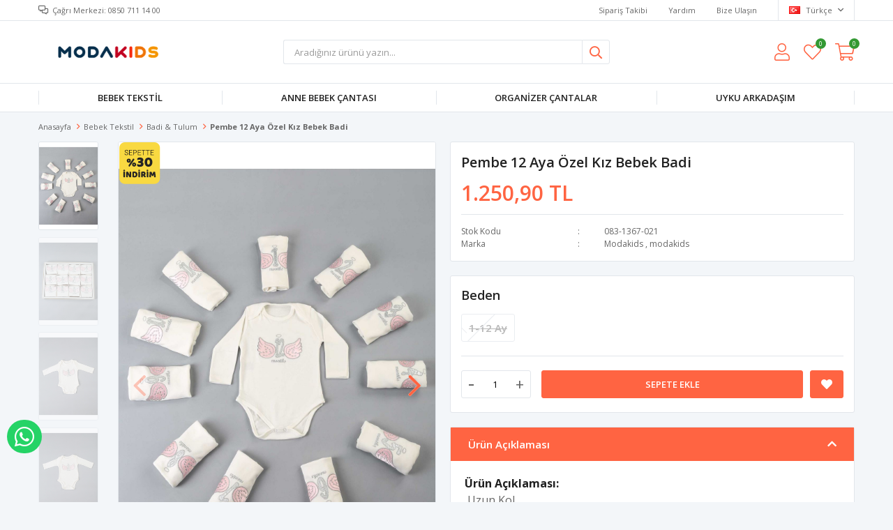

--- FILE ---
content_type: text/html; charset=utf-8
request_url: https://www.modakids.com/pembe-12-aya-ozel-kiz-bebek-badi-14727/
body_size: 14388
content:
<!DOCTYPE html>
<html lang="tr">
<head>
    <title>Modakids - &#xC7;ocuk ve Bebek Giyim-Pembe 12 Aya &#xD6;zel K&#x131;z Bebek Badi- Moda Kids</title>
    <meta http-equiv="Content-type" content="text/html;charset=UTF-8" />
    <meta name="description" content="Sa&#x11F;l&#x131;kl&#x131; kuma&#x15F;lardan &#xFC;retilen Pembe 12 Aya &#xD6;zel K&#x131;z Bebek Badi ve &#xE7;ocuk giyime dair her &#x15F;ey f&#x131;rsat indirimlerle modakids.com&#x27;da! H&#x131;zl&#x131; kargo, g&#xFC;venli teslimat." />
    <meta name="keywords" content="Pembe 12 Aya &#xD6;zel K&#x131;z Bebek Badi- Moda Kids" />
    <meta name="viewport" content="width=device-width, initial-scale=1, shrink-to-fit=no, user-scalable=no">
    <link rel="shortcut icon" href="/favicon.ico">

    <meta name="robots" content="index, follow">
    <meta property="og:type" content="product" />
<meta property="og:title" content="Pembe 12 Aya &#xD6;zel K&#x131;z Bebek Badi" />
<meta property="og:description" content="Sa&#x11F;l&#x131;kl&#x131; kuma&#x15F;lardan &#xFC;retilen Pembe 12 Aya &#xD6;zel K&#x131;z Bebek Badi ve &#xE7;ocuk giyime dair her &#x15F;ey f&#x131;rsat indirimlerle modakids.com&#x27;da! H&#x131;zl&#x131; kargo, g&#xFC;venli teslimat." />
<meta property="og:image" content="https://www.modakids.com/i/l/002/0029189_pembe-12-aya-ozel-kiz-bebek-badi.jpeg" />
<meta property="og:image:url" content="https://www.modakids.com/i/l/002/0029189_pembe-12-aya-ozel-kiz-bebek-badi.jpeg" />
<meta property="og:url" content="https://www.modakids.com/pembe-12-aya-ozel-kiz-bebek-badi-14727/" />
<meta property="og:site_name" content="Modakids  &#xC7;ocuk ve Bebek Giyim" />
<meta property="twitter:card" content="summary" />
<meta property="twitter:site" content="Modakids  &#xC7;ocuk ve Bebek Giyim" />
<meta property="twitter:title" content="Pembe 12 Aya &#xD6;zel K&#x131;z Bebek Badi" />
<meta property="twitter:description" content="Sa&#x11F;l&#x131;kl&#x131; kuma&#x15F;lardan &#xFC;retilen Pembe 12 Aya &#xD6;zel K&#x131;z Bebek Badi ve &#xE7;ocuk giyime dair her &#x15F;ey f&#x131;rsat indirimlerle modakids.com&#x27;da! H&#x131;zl&#x131; kargo, g&#xFC;venli teslimat." />
<meta property="twitter:image" content="https://www.modakids.com/i/l/002/0029189_pembe-12-aya-ozel-kiz-bebek-badi.jpeg" />
<meta property="twitter:url" content="https://www.modakids.com/pembe-12-aya-ozel-kiz-bebek-badi-14727/" />

    
    <link href="/Themes/Default/Content/css/global.min.css?v=24010101" rel="stylesheet" type="text/css" />
<link href="https://fonts.googleapis.com/css?family=Open+Sans:300,400,600,700&display=swap?v=24010101" rel="stylesheet" type="text/css" />
<link href="/Themes/Default/Content/css/pages/product-simple.min.css?v=24010101" rel="stylesheet" type="text/css" />
<link href="/Themes/Default/Content/css/components/header.min.css?v=24010101" rel="stylesheet" type="text/css" />
<link href="/Themes/Default/Content/css/components/mobile-menu.min.css?v=24010101" rel="stylesheet" type="text/css" />
<link href="/Themes/Default/Content/css/components/menu.min.css?v=24010101" rel="stylesheet" type="text/css" />

    
    <script src="/lib/jquery/jquery-3.6.0.min.js?v=24010101" type="text/javascript"></script>

    <meta name="google-site-verification" content="sP3wo0TPYE_dHTmkNlvPbcoyKIEdLzyGKDiFH2vuqrI" />

<link rel="manifest" href="/manifest.json">
    <script src="https://cdn.onesignal.com/sdks/OneSignalSDK.js" async></script>
    <script>
        var OneSignal = window.OneSignal || [];
        OneSignal.push(
            ["init", {
                appId: "5282b9e1-4b57-44fd-b7ab-a5c6db0bd12f",
                welcomeNotification: {
                    "title": "Moda Kids Ailesine Hoşgeldin!",
                    "message": "Artık kampanya, indirim ve en yeni ürünlerden ilk senin haberin olacak!"
                },
                autoRegister: false
            }],
            function () {
                OneSignal.registerForPushNotifications();
            }
        );
    </script>
<style>

.tax-value {
    display: none !important;
}
  
</style>
<meta name="google-site-verification" content="ZvIptobvVJIB57-fMpQtGt-KmMi8BE-LoSnFcJb76y0" />

<style>

img.shipping-method-logo {
    width: 60px; 
  	height:60px;
}
  
</style>
<!-- Global site tag (gtag.js) - Google Analytics -->
<script async src='https://www.googletagmanager.com/gtag/js?id=UA-146766395-1'></script>
<script>
    window.dataLayer = window.dataLayer || [];
    function gtag(){dataLayer.push(arguments);}
    gtag('js', new Date());

    gtag('config', 'UA-146766395-1');
    
    
</script>

<!-- Hotjar Tracking Code for www.modakids.com -->
<script>
    (function(h,o,t,j,a,r){
        h.hj=h.hj||function(){(h.hj.q=h.hj.q||[]).push(arguments)};
        h._hjSettings={hjid:2293800,hjsv:6};
        a=o.getElementsByTagName('head')[0];
        r=o.createElement('script');r.async=1;
        r.src=t+h._hjSettings.hjid+j+h._hjSettings.hjsv;
        a.appendChild(r);
    })(window,document,'https://static.hotjar.com/c/hotjar-','.js?sv=');
</script>

<!-- Facebook Pixel Code -->
<script>
  !function(f,b,e,v,n,t,s)
  {if(f.fbq)return;n=f.fbq=function(){n.callMethod?
  n.callMethod.apply(n,arguments):n.queue.push(arguments)};
  if(!f._fbq)f._fbq=n;n.push=n;n.loaded=!0;n.version='2.0';
  n.queue=[];t=b.createElement(e);t.async=!0;
  t.src=v;s=b.getElementsByTagName(e)[0];
  s.parentNode.insertBefore(t,s)}(window, document,'script',
  'https://connect.facebook.net/en_US/fbevents.js');
  fbq('init', '402249373814219');
  fbq('track', 'PageView');
  fbq('track', 'ViewContent', {
                content_name: 'Pembe 12 Aya Özel Kız Bebek Badi',
                content_category: 'Bebek Tekstil - Badi & Tulum',
                content_ids: ['14727'],
                content_type: 'product',
                value: 1250.90,
                currency: 'TRY'
            }, {eventID: '2026011916_1eedc365-462c-41f2-96c9-cc1541b79f05_ViewContent_14727'});
</script>
<!-- End Facebook Pixel Code -->


    <link rel="canonical" href="https://www.modakids.com/pembe-12-aya-ozel-kiz-bebek-badi-14727/" />

    
            <link rel="alternate" hreflang="x-default" href="https://www.modakids.com/pembe-12-aya-ozel-kiz-bebek-badi-14727" />
            <link rel="alternate" hreflang="tr" href="https://www.modakids.com/pembe-12-aya-ozel-kiz-bebek-badi-14727" />
            <link rel="alternate" hreflang="en" href="https://www.modakids.com/en/pink-12-months-special-baby-girl-badi" />

</head>
<body>
    <input name="__RequestVerificationToken" type="hidden" value="CfDJ8IWiQKq9_ZlPuESsIY37tE9kQV9jeKe_Gvwj6emzBODSzBL2LDrNAaAFEe8N2_6ccv_RcjMII_xvGRRL1iwixoWWqDOzLmNsfqNcGdQf4m4trVjlLpRIKAfih1KaSxhmme3BJVobQ868CtCi2YCX3F4" />
    

<div class="header">
    <div class="header-top">
        <div class="header-top-container">
            <span class="info">Çağrı Merkezi: 0850 711 14 00</span>
            <div class="header-top-links">
                <a href="/siparis-takibi/">Sipariş Takibi</a>
                <a href="/yardim/">Yardım</a>
                <a href="/bize-ulasin/">Bize Ulaşın</a>
                <div class="languageSelector dropdown-wrapper">
                    <span class="dropdown-toggle">
                        <img alt="T&#xFC;rk&#xE7;e" src="/i/f/tr.png">
                        T&#xFC;rk&#xE7;e
                    </span>
                    <ul class="dropdown-menu">
                        
<div class="language-list">
    <ul>
                <li>
                    <a href="/en/pink-12-months-special-baby-girl-badi" title="English">
                        <img title='English' alt='English' 
                     src="/i/f/gb.png" />
                        English
                    </a>
                </li>
    </ul>
</div>

                        
<div class="country-selector">
    <span>Teslimat Ülkesi :</span>
        <select id="countryid" name="countryid" onchange="change_country(this.value);"><option selected="selected" value="https://www.modakids.com/ulke-degistir/79/?returnurl=%2Fpembe-12-aya-ozel-kiz-bebek-badi-14727%2F">T&#xFC;rkiye</option>
<option value="https://www.modakids.com/ulke-degistir/90/?returnurl=%2Fpembe-12-aya-ozel-kiz-bebek-badi-14727%2F">Algeria</option>
<option value="https://www.modakids.com/ulke-degistir/6/?returnurl=%2Fpembe-12-aya-ozel-kiz-bebek-badi-14727%2F">Australia</option>
<option value="https://www.modakids.com/ulke-degistir/7/?returnurl=%2Fpembe-12-aya-ozel-kiz-bebek-badi-14727%2F">Austria</option>
<option value="https://www.modakids.com/ulke-degistir/8/?returnurl=%2Fpembe-12-aya-ozel-kiz-bebek-badi-14727%2F">Azerbaijan</option>
<option value="https://www.modakids.com/ulke-degistir/12/?returnurl=%2Fpembe-12-aya-ozel-kiz-bebek-badi-14727%2F">Belgium</option>
<option value="https://www.modakids.com/ulke-degistir/28/?returnurl=%2Fpembe-12-aya-ozel-kiz-bebek-badi-14727%2F">Denmark</option>
<option value="https://www.modakids.com/ulke-degistir/33/?returnurl=%2Fpembe-12-aya-ozel-kiz-bebek-badi-14727%2F">Finland</option>
<option value="https://www.modakids.com/ulke-degistir/34/?returnurl=%2Fpembe-12-aya-ozel-kiz-bebek-badi-14727%2F">France</option>
<option value="https://www.modakids.com/ulke-degistir/36/?returnurl=%2Fpembe-12-aya-ozel-kiz-bebek-badi-14727%2F">Germany</option>
<option value="https://www.modakids.com/ulke-degistir/38/?returnurl=%2Fpembe-12-aya-ozel-kiz-bebek-badi-14727%2F">Greece</option>
<option value="https://www.modakids.com/ulke-degistir/45/?returnurl=%2Fpembe-12-aya-ozel-kiz-bebek-badi-14727%2F">Israel</option>
<option value="https://www.modakids.com/ulke-degistir/46/?returnurl=%2Fpembe-12-aya-ozel-kiz-bebek-badi-14727%2F">Italy</option>
<option value="https://www.modakids.com/ulke-degistir/52/?returnurl=%2Fpembe-12-aya-ozel-kiz-bebek-badi-14727%2F">Kuwait</option>
<option value="https://www.modakids.com/ulke-degistir/154/?returnurl=%2Fpembe-12-aya-ozel-kiz-bebek-badi-14727%2F">Lebanon</option>
<option value="https://www.modakids.com/ulke-degistir/159/?returnurl=%2Fpembe-12-aya-ozel-kiz-bebek-badi-14727%2F">Lithuania</option>
<option value="https://www.modakids.com/ulke-degistir/162/?returnurl=%2Fpembe-12-aya-ozel-kiz-bebek-badi-14727%2F">Macedonia</option>
<option value="https://www.modakids.com/ulke-degistir/69/?returnurl=%2Fpembe-12-aya-ozel-kiz-bebek-badi-14727%2F">Saudi Arabia</option>
<option value="https://www.modakids.com/ulke-degistir/82/?returnurl=%2Fpembe-12-aya-ozel-kiz-bebek-badi-14727%2F">United Kingdom</option>
<option value="https://www.modakids.com/ulke-degistir/1/?returnurl=%2Fpembe-12-aya-ozel-kiz-bebek-badi-14727%2F">United States</option>
</select>
</div>


                    </ul>
                </div>
            </div>
        </div>
    </div>
    <div class="header-main">
        <div class="header-main-container">
            <div class="header-mobile-menu dropdown-wrapper">
                <span class="mobile-menu-open dropdown-toggle"></span>
                <div class="mobile-menu dropdown-menu">
    <div class="mobile-menu-header">
        <span id="headerData" data-menu="main-menu">Tüm Kategoriler</span>
        <span class="dropdown-close"></span>
    </div>
    <ul>
        

<li data-menu="32">

        <span>
            Bebek Tekstil
        </span>
        <ul>


<li data-menu="143">

        <a href="/battaniye-kundak-2/" title="Battaniye &amp; Kundak">
            Battaniye &amp; Kundak
        </a>
</li>

            <li>
                <a href="/bebek/" title="Bebek Tekstil">
                    Tümünü İncele
                </a>
            </li>
        </ul>
</li>



<li data-menu="148">

        <a href="" title="Anne Bebek &#xC7;antas&#x131;">
            Anne Bebek &#xC7;antas&#x131;
        </a>
</li>



<li data-menu="141">

        <a href="/organizer-cantalar/" title="Organizer &#xC7;antalar">
            Organizer &#xC7;antalar
        </a>
</li>



<li data-menu="138">

        <a href="/uyku-arkadasi-oyuncak/" title="Uyku Arkada&#x15F;&#x131;m">
            Uyku Arkada&#x15F;&#x131;m
        </a>
</li>

    </ul>
</div>


            </div>
            <div class="header-logo">
                <a href="/">
    <img title="Modakids  &#xC7;ocuk ve Bebek Giyim" alt="Modakids  &#xC7;ocuk ve Bebek Giyim" src="/logo.png" style="max-width: 200px; max-height: 40px;">
</a>
            </div>
            <div class="header-search">
                
<form method="get" class="small-search-box-form-547535565" action="/arama/">
    <input class="input"
           onkeyup="SearchKeyup(this, event)"
           onkeydown="SearchKeyDown(this, event)"
           autocomplete="off"
           name="q"
           type="text"
           placeholder="Aradığınız ürünü yazın...">

    <button class="button-search" type="submit"></button>

    <div class="search-results"></div>

        
</form>



            </div>
            <div class="header-links">
                <div class="button-search dropdown-wrapper">
                    <span class="dropdown-toggle">
                    </span>
                    <div class="dropdown-menu">
                        <div class="dropdown-header">
                            <span class="title">Arama</span>
                            <span class="dropdown-close"></span>
                        </div>
                        
<form method="get" class="small-search-box-form-43005825" action="/arama/">
    <input class="input"
           onkeyup="SearchKeyup(this, event)"
           onkeydown="SearchKeyDown(this, event)"
           autocomplete="off"
           name="q"
           type="text"
           placeholder="Aradığınız ürünü yazın...">

    <button class="button-search" type="submit"></button>

    <div class="search-results"></div>

        
</form>



                    </div>
                </div>
                

                <div class="button-user dropdown-wrapper">
                    <span class="dropdown-toggle">
                        Hesabım
                        <span class="qty-bubble selected-lang">tr</span>
                    </span>
                    <div class="user-nav dropdown-menu">
                        <div class="dropdown-header">
    <span class="title">Hesabım</span>
    <span class="dropdown-close"></span>
</div>
<div class="dropdown-menu-contents">

        <a class="userlink-login" href="/kullanici-giris/">
            Giriş Yap
        </a>
        <a class="userlink-register" href="/kullanici-kayit/">
            Üye Ol
        </a>
        <a class="userlink-wishlist" href="/favorilerim/">
            Favorilerim
        </a>
        <a class="userlink-ordertracking" href="/siparis-takibi/">
            Sipariş Takibi
        </a>
    </div>
                        <div class="nav-bottom">
                            
<div class="language-list">
    <ul>
                <li>
                    <a href="/en/pink-12-months-special-baby-girl-badi" title="English">
                        <img title='English' alt='English' 
                     src="/i/f/gb.png" />
                        English
                    </a>
                </li>
    </ul>
</div>

                            
<div class="country-selector">
    <span>Teslimat Ülkesi :</span>
        <select id="countryid" name="countryid" onchange="change_country(this.value);"><option selected="selected" value="https://www.modakids.com/ulke-degistir/79/?returnurl=%2Fpembe-12-aya-ozel-kiz-bebek-badi-14727%2F">T&#xFC;rkiye</option>
<option value="https://www.modakids.com/ulke-degistir/90/?returnurl=%2Fpembe-12-aya-ozel-kiz-bebek-badi-14727%2F">Algeria</option>
<option value="https://www.modakids.com/ulke-degistir/6/?returnurl=%2Fpembe-12-aya-ozel-kiz-bebek-badi-14727%2F">Australia</option>
<option value="https://www.modakids.com/ulke-degistir/7/?returnurl=%2Fpembe-12-aya-ozel-kiz-bebek-badi-14727%2F">Austria</option>
<option value="https://www.modakids.com/ulke-degistir/8/?returnurl=%2Fpembe-12-aya-ozel-kiz-bebek-badi-14727%2F">Azerbaijan</option>
<option value="https://www.modakids.com/ulke-degistir/12/?returnurl=%2Fpembe-12-aya-ozel-kiz-bebek-badi-14727%2F">Belgium</option>
<option value="https://www.modakids.com/ulke-degistir/28/?returnurl=%2Fpembe-12-aya-ozel-kiz-bebek-badi-14727%2F">Denmark</option>
<option value="https://www.modakids.com/ulke-degistir/33/?returnurl=%2Fpembe-12-aya-ozel-kiz-bebek-badi-14727%2F">Finland</option>
<option value="https://www.modakids.com/ulke-degistir/34/?returnurl=%2Fpembe-12-aya-ozel-kiz-bebek-badi-14727%2F">France</option>
<option value="https://www.modakids.com/ulke-degistir/36/?returnurl=%2Fpembe-12-aya-ozel-kiz-bebek-badi-14727%2F">Germany</option>
<option value="https://www.modakids.com/ulke-degistir/38/?returnurl=%2Fpembe-12-aya-ozel-kiz-bebek-badi-14727%2F">Greece</option>
<option value="https://www.modakids.com/ulke-degistir/45/?returnurl=%2Fpembe-12-aya-ozel-kiz-bebek-badi-14727%2F">Israel</option>
<option value="https://www.modakids.com/ulke-degistir/46/?returnurl=%2Fpembe-12-aya-ozel-kiz-bebek-badi-14727%2F">Italy</option>
<option value="https://www.modakids.com/ulke-degistir/52/?returnurl=%2Fpembe-12-aya-ozel-kiz-bebek-badi-14727%2F">Kuwait</option>
<option value="https://www.modakids.com/ulke-degistir/154/?returnurl=%2Fpembe-12-aya-ozel-kiz-bebek-badi-14727%2F">Lebanon</option>
<option value="https://www.modakids.com/ulke-degistir/159/?returnurl=%2Fpembe-12-aya-ozel-kiz-bebek-badi-14727%2F">Lithuania</option>
<option value="https://www.modakids.com/ulke-degistir/162/?returnurl=%2Fpembe-12-aya-ozel-kiz-bebek-badi-14727%2F">Macedonia</option>
<option value="https://www.modakids.com/ulke-degistir/69/?returnurl=%2Fpembe-12-aya-ozel-kiz-bebek-badi-14727%2F">Saudi Arabia</option>
<option value="https://www.modakids.com/ulke-degistir/82/?returnurl=%2Fpembe-12-aya-ozel-kiz-bebek-badi-14727%2F">United Kingdom</option>
<option value="https://www.modakids.com/ulke-degistir/1/?returnurl=%2Fpembe-12-aya-ozel-kiz-bebek-badi-14727%2F">United States</option>
</select>
</div>


                        </div>
                    </div>
                </div>
                
<div class="button-wishlist">
    <a href="/favorilerim/">
        Favorilerim
        <span class="qty-bubble qty-wishlist">0</span>
    </a>
</div>

<div class="button-cart dropdown-wrapper">
    <span class="dropdown-toggle">
        Alışveriş Sepetim
        <span class="qty-bubble qty-cart">0</span>
    </span>
    <div class="flyout-cart-wrapper dropdown-menu">
    </div>
</div>

<script>
    $(document).ready(function () {
        $('.button-cart.dropdown-wrapper').click(function () {
            if ($('.flyout-cart-wrapper.dropdown-menu').html().trim().length == 0) {
                $(".flyout-cart-wrapper").html('Lütfen Bekleyin...');
                var postData = {};
                addAntiForgeryToken(postData);
                $.ajax({
                      cache: false,
                      type: "POST",
                      data: postData,
                      url: '/sepet-getir/',
                      success: function (result) { $(".flyout-cart-wrapper").html(result); }
                });
            }
        });
    });
</script>
            </div>

        </div>
    </div>
    <div class="header-menu">
        <div class="header-menu-container">
            
<ul>
    
<li class="one-level  has-sub">
    <a href="/bebek/" target="_self" style="font-weight: normal; font-style: normal;">
        Bebek Tekstil
    </a>
            <ul>

<li class="one-level  ">
    <a href="/battaniye-kundak-2/" target="_self" style="font-weight: normal; font-style: normal;">
        Battaniye &amp; Kundak
    </a>
</li>

            </ul>
</li>


<li class="one-level  ">
    <a href="" target="_self" style="font-weight: normal; font-style: normal;">
        Anne Bebek &#xC7;antas&#x131;
    </a>
</li>


<li class="one-level  ">
    <a href="/organizer-cantalar/" target="_self" style="font-weight: normal; font-style: normal;">
        Organizer &#xC7;antalar
    </a>
</li>


<li class="one-level  ">
    <a href="/uyku-arkadasi-oyuncak/" target="_self" style="font-weight: normal; font-style: normal;">
        Uyku Arkada&#x15F;&#x131;m
    </a>
</li>

</ul>



        </div>
    </div>
</div>





<div class="product-details-page">
    <form method="post" id="product-details-form" action="/pembe-12-aya-ozel-kiz-bebek-badi-14727/">
        <div class="breadcrumb-container">
    <div class="breadcrumb">
        <ul itemscope itemtype="http://schema.org/BreadcrumbList">
            <li>
                <span>
                    <a href="/">
                        <span>Anasayfa</span>
                    </a>
                </span>
                <span class="delimiter">></span>
            </li>
                            <li itemprop="itemListElement" itemscope itemtype="http://schema.org/ListItem">
                    <a href="/bebek/" itemprop="item">
                        <span itemprop="name">Bebek Tekstil</span>
                    </a>
                    <span class="delimiter">></span>
                    <meta itemprop="position" content="1" />
                </li>
                <li itemprop="itemListElement" itemscope itemtype="http://schema.org/ListItem">
                    <a href="/badi-tulum/" itemprop="item">
                        <span itemprop="name">Badi &amp; Tulum</span>
                    </a>
                    <span class="delimiter">></span>
                    <meta itemprop="position" content="2" />
                </li>

            <li itemprop="itemListElement" itemscope itemtype="http://schema.org/ListItem">
                <strong class="current-item" itemprop="name">Pembe 12 Aya &#xD6;zel K&#x131;z Bebek Badi</strong>
                <span itemprop="item" itemscope itemtype="http://schema.org/Thing"
                      id="/pembe-12-aya-ozel-kiz-bebek-badi-14727/">
                </span>
                <meta itemprop="position" content="3" />
            </li>
        </ul>
    </div>
</div>
        <div class="product-details-container" itemscope itemtype="http://schema.org/Product" data-productid="14727">
            <div class="gallery gallery-fixed">
    <div class="product-slider product-slider-inner left">
            <div class="swiper-master gallery-thumbs">
                <div class="swiper-wrapper">
                                            <div class="swiper-slide"><img itemprop="image" src="https://www.modakids.com/i/l/002/0029189_pembe-12-aya-ozel-kiz-bebek-badi.jpeg" alt="Pembe 12 Aya &#xD6;zel K&#x131;z Bebek Badi" title="Pembe 12 Aya &#xD6;zel K&#x131;z Bebek Badi" /></div>
                        <div class="swiper-slide"><img itemprop="image" src="https://www.modakids.com/i/l/002/0029190_pembe-12-aya-ozel-kiz-bebek-badi.jpeg" alt="Pembe 12 Aya &#xD6;zel K&#x131;z Bebek Badi" title="Pembe 12 Aya &#xD6;zel K&#x131;z Bebek Badi" /></div>
                        <div class="swiper-slide"><img itemprop="image" src="https://www.modakids.com/i/l/002/0029191_pembe-12-aya-ozel-kiz-bebek-badi.jpeg" alt="Pembe 12 Aya &#xD6;zel K&#x131;z Bebek Badi" title="Pembe 12 Aya &#xD6;zel K&#x131;z Bebek Badi" /></div>
                        <div class="swiper-slide"><img itemprop="image" src="https://www.modakids.com/i/l/002/0029192_pembe-12-aya-ozel-kiz-bebek-badi.jpeg" alt="Pembe 12 Aya &#xD6;zel K&#x131;z Bebek Badi" title="Pembe 12 Aya &#xD6;zel K&#x131;z Bebek Badi" /></div>
                        <div class="swiper-slide"><img itemprop="image" src="https://www.modakids.com/i/l/002/0029205_pembe-12-aya-ozel-kiz-bebek-badi.jpeg" alt="Pembe 12 Aya &#xD6;zel K&#x131;z Bebek Badi" title="Pembe 12 Aya &#xD6;zel K&#x131;z Bebek Badi" /></div>
                        <div class="swiper-slide"><img itemprop="image" src="https://www.modakids.com/i/l/002/0029194_pembe-12-aya-ozel-kiz-bebek-badi.jpeg" alt="Pembe 12 Aya &#xD6;zel K&#x131;z Bebek Badi" title="Pembe 12 Aya &#xD6;zel K&#x131;z Bebek Badi" /></div>
                        <div class="swiper-slide"><img itemprop="image" src="https://www.modakids.com/i/l/002/0029195_pembe-12-aya-ozel-kiz-bebek-badi.jpeg" alt="Pembe 12 Aya &#xD6;zel K&#x131;z Bebek Badi" title="Pembe 12 Aya &#xD6;zel K&#x131;z Bebek Badi" /></div>
                        <div class="swiper-slide"><img itemprop="image" src="https://www.modakids.com/i/l/002/0029196_pembe-12-aya-ozel-kiz-bebek-badi.jpeg" alt="Pembe 12 Aya &#xD6;zel K&#x131;z Bebek Badi" title="Pembe 12 Aya &#xD6;zel K&#x131;z Bebek Badi" /></div>
                        <div class="swiper-slide"><img itemprop="image" src="https://www.modakids.com/i/l/002/0029197_pembe-12-aya-ozel-kiz-bebek-badi.jpeg" alt="Pembe 12 Aya &#xD6;zel K&#x131;z Bebek Badi" title="Pembe 12 Aya &#xD6;zel K&#x131;z Bebek Badi" /></div>
                        <div class="swiper-slide"><img itemprop="image" src="https://www.modakids.com/i/l/002/0029198_pembe-12-aya-ozel-kiz-bebek-badi.jpeg" alt="Pembe 12 Aya &#xD6;zel K&#x131;z Bebek Badi" title="Pembe 12 Aya &#xD6;zel K&#x131;z Bebek Badi" /></div>
                        <div class="swiper-slide"><img itemprop="image" src="https://www.modakids.com/i/l/002/0029199_pembe-12-aya-ozel-kiz-bebek-badi.jpeg" alt="Pembe 12 Aya &#xD6;zel K&#x131;z Bebek Badi" title="Pembe 12 Aya &#xD6;zel K&#x131;z Bebek Badi" /></div>
                        <div class="swiper-slide"><img itemprop="image" src="https://www.modakids.com/i/l/002/0029200_pembe-12-aya-ozel-kiz-bebek-badi.jpeg" alt="Pembe 12 Aya &#xD6;zel K&#x131;z Bebek Badi" title="Pembe 12 Aya &#xD6;zel K&#x131;z Bebek Badi" /></div>
                        <div class="swiper-slide"><img itemprop="image" src="https://www.modakids.com/i/l/002/0029201_pembe-12-aya-ozel-kiz-bebek-badi.jpeg" alt="Pembe 12 Aya &#xD6;zel K&#x131;z Bebek Badi" title="Pembe 12 Aya &#xD6;zel K&#x131;z Bebek Badi" /></div>
                        <div class="swiper-slide"><img itemprop="image" src="https://www.modakids.com/i/l/002/0029202_pembe-12-aya-ozel-kiz-bebek-badi.jpeg" alt="Pembe 12 Aya &#xD6;zel K&#x131;z Bebek Badi" title="Pembe 12 Aya &#xD6;zel K&#x131;z Bebek Badi" /></div>
                </div>
                    <div class="swiper-button-next"></div>
                    <div class="swiper-button-prev"></div>
            </div>
            <div class="swiper-master gallery-top">
                
    <div class="product-tag left-top">
            <img src="https://www.modakids.com/i/l/003/0037832.png" alt="sepette30" title="sepette30" />
    </div>
    <div class="product-tag right-bottom">
            <img src="https://www.modakids.com/i/l/002/0021544.png" alt="yerli &#xFC;retim" title="yerli &#xFC;retim" />
    </div>

                <div class="swiper-wrapper">
                                            <div class="swiper-slide">
                            <a data-fancybox="gallery" href="https://www.modakids.com/i/l/002/0029189_pembe-12-aya-ozel-kiz-bebek-badi.jpeg"> <img src="https://www.modakids.com/i/l/002/0029189_pembe-12-aya-ozel-kiz-bebek-badi.jpeg" alt="Pembe 12 Aya &#xD6;zel K&#x131;z Bebek Badi" title="Pembe 12 Aya &#xD6;zel K&#x131;z Bebek Badi" /></a>
                        </div>
                        <div class="swiper-slide">
                            <a data-fancybox="gallery" href="https://www.modakids.com/i/l/002/0029190_pembe-12-aya-ozel-kiz-bebek-badi.jpeg"> <img src="https://www.modakids.com/i/l/002/0029190_pembe-12-aya-ozel-kiz-bebek-badi.jpeg" alt="Pembe 12 Aya &#xD6;zel K&#x131;z Bebek Badi" title="Pembe 12 Aya &#xD6;zel K&#x131;z Bebek Badi" /></a>
                        </div>
                        <div class="swiper-slide">
                            <a data-fancybox="gallery" href="https://www.modakids.com/i/l/002/0029191_pembe-12-aya-ozel-kiz-bebek-badi.jpeg"> <img src="https://www.modakids.com/i/l/002/0029191_pembe-12-aya-ozel-kiz-bebek-badi.jpeg" alt="Pembe 12 Aya &#xD6;zel K&#x131;z Bebek Badi" title="Pembe 12 Aya &#xD6;zel K&#x131;z Bebek Badi" /></a>
                        </div>
                        <div class="swiper-slide">
                            <a data-fancybox="gallery" href="https://www.modakids.com/i/l/002/0029192_pembe-12-aya-ozel-kiz-bebek-badi.jpeg"> <img src="https://www.modakids.com/i/l/002/0029192_pembe-12-aya-ozel-kiz-bebek-badi.jpeg" alt="Pembe 12 Aya &#xD6;zel K&#x131;z Bebek Badi" title="Pembe 12 Aya &#xD6;zel K&#x131;z Bebek Badi" /></a>
                        </div>
                        <div class="swiper-slide">
                            <a data-fancybox="gallery" href="https://www.modakids.com/i/l/002/0029205_pembe-12-aya-ozel-kiz-bebek-badi.jpeg"> <img src="https://www.modakids.com/i/l/002/0029205_pembe-12-aya-ozel-kiz-bebek-badi.jpeg" alt="Pembe 12 Aya &#xD6;zel K&#x131;z Bebek Badi" title="Pembe 12 Aya &#xD6;zel K&#x131;z Bebek Badi" /></a>
                        </div>
                        <div class="swiper-slide">
                            <a data-fancybox="gallery" href="https://www.modakids.com/i/l/002/0029194_pembe-12-aya-ozel-kiz-bebek-badi.jpeg"> <img src="https://www.modakids.com/i/l/002/0029194_pembe-12-aya-ozel-kiz-bebek-badi.jpeg" alt="Pembe 12 Aya &#xD6;zel K&#x131;z Bebek Badi" title="Pembe 12 Aya &#xD6;zel K&#x131;z Bebek Badi" /></a>
                        </div>
                        <div class="swiper-slide">
                            <a data-fancybox="gallery" href="https://www.modakids.com/i/l/002/0029195_pembe-12-aya-ozel-kiz-bebek-badi.jpeg"> <img src="https://www.modakids.com/i/l/002/0029195_pembe-12-aya-ozel-kiz-bebek-badi.jpeg" alt="Pembe 12 Aya &#xD6;zel K&#x131;z Bebek Badi" title="Pembe 12 Aya &#xD6;zel K&#x131;z Bebek Badi" /></a>
                        </div>
                        <div class="swiper-slide">
                            <a data-fancybox="gallery" href="https://www.modakids.com/i/l/002/0029196_pembe-12-aya-ozel-kiz-bebek-badi.jpeg"> <img src="https://www.modakids.com/i/l/002/0029196_pembe-12-aya-ozel-kiz-bebek-badi.jpeg" alt="Pembe 12 Aya &#xD6;zel K&#x131;z Bebek Badi" title="Pembe 12 Aya &#xD6;zel K&#x131;z Bebek Badi" /></a>
                        </div>
                        <div class="swiper-slide">
                            <a data-fancybox="gallery" href="https://www.modakids.com/i/l/002/0029197_pembe-12-aya-ozel-kiz-bebek-badi.jpeg"> <img src="https://www.modakids.com/i/l/002/0029197_pembe-12-aya-ozel-kiz-bebek-badi.jpeg" alt="Pembe 12 Aya &#xD6;zel K&#x131;z Bebek Badi" title="Pembe 12 Aya &#xD6;zel K&#x131;z Bebek Badi" /></a>
                        </div>
                        <div class="swiper-slide">
                            <a data-fancybox="gallery" href="https://www.modakids.com/i/l/002/0029198_pembe-12-aya-ozel-kiz-bebek-badi.jpeg"> <img src="https://www.modakids.com/i/l/002/0029198_pembe-12-aya-ozel-kiz-bebek-badi.jpeg" alt="Pembe 12 Aya &#xD6;zel K&#x131;z Bebek Badi" title="Pembe 12 Aya &#xD6;zel K&#x131;z Bebek Badi" /></a>
                        </div>
                        <div class="swiper-slide">
                            <a data-fancybox="gallery" href="https://www.modakids.com/i/l/002/0029199_pembe-12-aya-ozel-kiz-bebek-badi.jpeg"> <img src="https://www.modakids.com/i/l/002/0029199_pembe-12-aya-ozel-kiz-bebek-badi.jpeg" alt="Pembe 12 Aya &#xD6;zel K&#x131;z Bebek Badi" title="Pembe 12 Aya &#xD6;zel K&#x131;z Bebek Badi" /></a>
                        </div>
                        <div class="swiper-slide">
                            <a data-fancybox="gallery" href="https://www.modakids.com/i/l/002/0029200_pembe-12-aya-ozel-kiz-bebek-badi.jpeg"> <img src="https://www.modakids.com/i/l/002/0029200_pembe-12-aya-ozel-kiz-bebek-badi.jpeg" alt="Pembe 12 Aya &#xD6;zel K&#x131;z Bebek Badi" title="Pembe 12 Aya &#xD6;zel K&#x131;z Bebek Badi" /></a>
                        </div>
                        <div class="swiper-slide">
                            <a data-fancybox="gallery" href="https://www.modakids.com/i/l/002/0029201_pembe-12-aya-ozel-kiz-bebek-badi.jpeg"> <img src="https://www.modakids.com/i/l/002/0029201_pembe-12-aya-ozel-kiz-bebek-badi.jpeg" alt="Pembe 12 Aya &#xD6;zel K&#x131;z Bebek Badi" title="Pembe 12 Aya &#xD6;zel K&#x131;z Bebek Badi" /></a>
                        </div>
                        <div class="swiper-slide">
                            <a data-fancybox="gallery" href="https://www.modakids.com/i/l/002/0029202_pembe-12-aya-ozel-kiz-bebek-badi.jpeg"> <img src="https://www.modakids.com/i/l/002/0029202_pembe-12-aya-ozel-kiz-bebek-badi.jpeg" alt="Pembe 12 Aya &#xD6;zel K&#x131;z Bebek Badi" title="Pembe 12 Aya &#xD6;zel K&#x131;z Bebek Badi" /></a>
                        </div>
                </div>
                    <div class="swiper-button-next swiper-button-white"></div>
                    <div class="swiper-button-prev swiper-button-white"></div>
            </div>
    </div>
</div>

            <div class="overview">
                <div class="overview-head">
                    <div class="product-name">
                        <h1 itemprop="name">Pembe 12 Aya &#xD6;zel K&#x131;z Bebek Badi</h1>
                    </div>
                    <div class="prices">

<div class="product-price" itemprop="offers" itemscope itemtype="http://schema.org/Offer">
        <div class="product-price">
            <span itemprop="price" content="1250.90" class="price-value-14727">
                1.250,90 TL
            </span>
        </div>

        <meta itemprop="priceCurrency" content="TRY" />
</div>
                        
                    </div>
                    <div class="details">
                        
    <div class="sku" >
        <span class="label">Stok Kodu</span>
        <span class="value" itemprop="sku" id="sku-14727">083-1367-021</span>
    </div>
    <div class="gtin" style="display:none">
        <span class="label">Barkod</span>
        <span class="value" itemprop="gtin13" id="gtin-14727"></span>
    </div>

                            <div class="manufacturers">
        <span class="label">Marka</span>
        <span class="value">
                <a href="/modakids/">Modakids</a>
                <span class="separator">,</span>
                <a href="/modakids-urt/">modakids</a>
        </span>
    </div>

                        

    <link itemprop="availability" href="https://schema.org/OutOfStock" />

                        
<div class="delivery-date" style="display:none;">
    <span class="label">Tahmini Kargo Süresi</span>
    <span class="value" id="delivery-date-value-14727"></span>
</div>


                        

                    </div>
                </div>
                


                
                <div class="attributes">


        <div class="attribute-item">

            <div class="attribute-label" id="product_attribute_label_24312">
                <label class="text-prompt">
                    Beden
                </label>
                    <span class="required"></span>
                            </div>
            <div class="attribute-input" id="product_attribute_input_24312">
                            <ul class="radio-list">
                                                                    <li>
                                        <input id="product_attribute_24312_97727" type="radio" name="product_attribute_24312" data-qty="2,0000" data-prc="" value="97727" data-oos="True" data-combinationId="97727"
                                                disabled=True />
                                        <label for="product_attribute_24312_97727" class="attribute-value-out-of-stock">1-12 Ay</label>
                                    </li>
                            </ul>
            </div>
        </div>
    

                    

                    <div class="buttons">
                                <div class="inputs">
            <span id="minus-button-507372802" class="minus">-</span>
                <input value="1" type="number" min="1.00" step="1.00" class="qty-input" data-val="true" data-val-number="The field Products.Qty must be a number." data-val-required="The Products.Qty field is required." id="addtocart_14727_EnteredQuantity" name="addtocart_14727.EnteredQuantity" />
            <span id="plus-button-507372802" class="plus">+</span>
        </div>
        

                        
<div class="add-to-cart" id="addToCart">
    <button type="button" id="add-to-cart-button-14727" class="button add-to-cart-button" data-productid="14727" onclick="AjaxCart.addproducttocart_details('/sepete-ekle/urun/14727/', '#product-details-form', this);return false;">
        <span>Sepete Ekle</span>
    </button>
    
</div>

                        <div class="wishlist">
    <button class="add-to-wishlist-button" type="button" id="add-to-wishlist-button-14727" data-productid="14727" onclick="AjaxCart.addproducttowishlist('/favorilere-ekle/14727/', this);return false;">
    </button>
</div>

                    </div>
                </div>
                
<div class="accordion-container">
    <div class="accordions">
        <section class="accordion-menu">
            <span class="accordion-title active" data-target="accordion-fulldescription">Ürün Açıklaması</span>
            <div class="accordion-item accordion-fulldescription active">
                    <div class="full-description" itemprop="description">
                        <p><span style="font-size: 12pt; font-family: arial, helvetica, sans-serif;"><strong>Ürün Açıklaması:</strong></span><br /><span style="font-size: 12pt; font-family: arial, helvetica, sans-serif;"><strong>.</strong>Uzun Kol</span><br /><span style="font-size: 12pt; font-family: arial, helvetica, sans-serif;"><strong>.</strong>Baskılı<br /><strong>.</strong>Alttan Çıtçıt Kapamalı</span><br /><span style="font-size: 12pt; font-family: arial, helvetica, sans-serif;"><strong>.</strong>12 Aya Özel Tasarlanmış Badi</span></p>
<p><span style="font-size: 12pt; font-family: arial, helvetica, sans-serif;"> </span></p>
<p><span style="font-size: 12pt; font-family: arial, helvetica, sans-serif;"> </span></p>
<p><span style="font-size: 12pt; font-family: arial, helvetica, sans-serif;"> <strong>Paket İçeriği:</strong></span><br /><span style="font-size: 12pt; font-family: arial, helvetica, sans-serif;"><strong>.</strong>12 Adet Badi</span></p>
<p><span style="font-size: 12pt; font-family: arial, helvetica, sans-serif;"> </span></p>
<p><span style="font-size: 12pt; font-family: arial, helvetica, sans-serif;"><strong> </strong></span></p>
<p><span style="font-size: 12pt; font-family: arial, helvetica, sans-serif;"><strong>Ürün İçeriği:<br /></strong><strong>Ana Kumaş: </strong>%100 Pamuk</span><br /><span style="font-size: 12pt; font-family: arial, helvetica, sans-serif;"><strong>Renk:</strong> Pembe</span><br /><span style="font-size: 12pt; font-family: arial, helvetica, sans-serif;"><strong>Ürün Tipi: </strong>Üst Grup</span></p>
                    </div>
            </div>

        </section>
    </div>
</div>


            </div>
        </div>
        
        
    <input name="__RequestVerificationToken" type="hidden" value="CfDJ8IWiQKq9_ZlPuESsIY37tE9kQV9jeKe_Gvwj6emzBODSzBL2LDrNAaAFEe8N2_6ccv_RcjMII_xvGRRL1iwixoWWqDOzLmNsfqNcGdQf4m4trVjlLpRIKAfih1KaSxhmme3BJVobQ868CtCi2YCX3F4" /></form>
</div>



<div class="copyright">
    <div class="copyright-container">
        <span>
            <a href="https://www.faprika.com" class="brand" target="_blank">
                <svg id="logo" xmlns="http://www.w3.org/2000/svg" width="70" viewBox="0 0 150 38.631">
                    <path d="M0,0H150V38.631H0Z" fill="none"></path>
                    <path d="M378.6,14.187A18.263,18.263,0,1,1,360.336,32.45,18.269,18.269,0,0,1,378.6,14.187Z" transform="translate(-321.729 -12.667)" fill="#fff"></path>
                    <path d="M163,5.972a3.63,3.63,0,0,1-3.7,3.7,3.714,3.714,0,0,1-3.8-3.7,3.7,3.7,0,0,1,3.8-3.6A3.607,3.607,0,0,1,163,5.972Zm-6.5,0a2.7,2.7,0,1,0,5.4,0,2.653,2.653,0,0,0-2.7-2.8A2.712,2.712,0,0,0,156.5,5.972Zm2.2,1.8h-.9v-3.5c.3,0,.8-.1,1.4-.1a1.876,1.876,0,0,1,1.3.3,1.039,1.039,0,0,1,.4.8c0,.4-.3.7-.8.8.4.1.6.4.7.9a1.578,1.578,0,0,0,.3.8H160a2.2,2.2,0,0,1-.3-.8c-.1-.4-.3-.5-.6-.5h-.4v1.3Zm0-2h.4c.4,0,.7-.2.7-.5s-.2-.5-.7-.5h-.4ZM19.4,32.472v-17.6H16.8v-2.5h2.5v-1.2c0-2.2.3-4.4,1.8-6.1a5.45,5.45,0,0,1,4-1.7,5.511,5.511,0,0,1,2.5.5l-.5,2.5a3.689,3.689,0,0,0-1.7-.3c-2.3,0-2.8,2.5-2.8,5.1v1.2h3.7v2.5H22.6v17.7H19.4Zm75-14.9c0-1.7-.1-3.7-.2-5.2h2.9l.2,3.2h.1c.7-1.9,2.4-3.5,4.2-3.5h.7v3.3h-.7c-2,0-3.5,1.9-3.9,4.2a10.276,10.276,0,0,0-.1,1.8v11.1H94.4Zm19.4-10.4a1.916,1.916,0,0,1-2,2.1,1.88,1.88,0,0,1-1.8-2.1,1.909,1.909,0,1,1,3.8,0Zm-3.4,25.3v-20.1h3.2v20.1Zm16.1-10.7c.5-.8.8-1.6,1.2-2.2l4-7.1h3.4l-5.3,8.5,5.8,11.6H132l-4.4-9.5-1.1,1.9v7.6h-3.2V3.772h3.2v18Zm-79.4,10.7h3.1l-2.4-7.2h.9v-2.3H47l-4.6-13.4H38.8l-4.5,13.4H32.7v2.3h.8l-2.4,7.2h3l2.4-7.2h8.1Zm-7.7-16c.4-1.4.8-2.8,1.1-4.1h.1q.45,1.95,1.2,4.2l2.2,6.6H37.1Zm117.2,16h3.1l-2.4-7.2h.9v-2.3h-1.6L152,9.572h-3.6l-4.5,13.4h-1.6v2.3h.8l-2.4,7.2h3l2.4-7.2h8.1Zm-7.7-16c.4-1.4.8-2.8,1.2-4.1h.1q.45,1.95,1.2,4.2l2.2,6.6h-6.9l2.2-6.7Z" transform="translate(-15 -2.114)"></path>
                    <path d="M376.9,10.807a18.522,18.522,0,0,0-18.5,18.5,18.276,18.276,0,0,0,9.1,15.9v-19.4c0-2.6-.1-4.7-.2-6.6h3.3l.2,3.4h.1a7.828,7.828,0,0,1,7.1-3.9c4.9,0,8.5,4.1,8.5,10.2,0,7.2-4.4,10.8-9.1,10.8a7.033,7.033,0,0,1-6.2-3.2H371v10.2a18.711,18.711,0,0,0,5.9,1,18.45,18.45,0,1,0,0-36.9Z" transform="translate(-320 -9.649)" fill="#4b71fc"></path>
                    <path d="M482.533,127.84c3.9,0,6.1-3.2,6.1-7.8,0-4-2.1-7.5-6-7.5a5.813,5.813,0,0,0-5.5,4.5,7.723,7.723,0,0,0-.2,1.5v3.4a7.722,7.722,0,0,0,.2,1.5A5.3,5.3,0,0,0,482.533,127.84Z" transform="translate(-425.833 -100.482)" fill="#4b71fc"></path>
                </svg>
            </a><span> | </span>Profesyonel <a href="https://www.faprika.com" title="e-ticaret" target="_blank">e-ticaret</a> sistemleri ile hazırlanmıştır.
        </span>
    </div>
</div>


    <link href="/Themes/Default/Content/css/plugins/toastr.min.css?v=24010101" rel="stylesheet" type="text/css" />
<link href="/lib/swiper/4.4.5/css/swiper.min.css?v=24010101" rel="stylesheet" type="text/css" />
<link href="/lib/fancybox/3/jquery.fancybox.min.css?v=24010101" rel="stylesheet" type="text/css" />
<link href="/Themes/Default/Content/css/components/copyright.min.css?v=24010101" rel="stylesheet" type="text/css" />

    <script src="/lib/jquery-validate/jquery.validate-v1.17.0/jquery.validate.min.js?v=24010101" type="text/javascript"></script>
<script src="/lib/jquery-validate/jquery.validate.unobtrusive-v3.2.10/jquery.validate.unobtrusive.min.js?v=24010101" type="text/javascript"></script>
<script src="/lib/jquery-migrate/jquery-migrate-3.0.1.min.js?v=24010101" type="text/javascript"></script>
<script src="/lib/css-browser-selector-master/css_browser_selector.min.js?v=24010101" type="text/javascript"></script>
<script src="/lib/js.cookie/js.cookie.min.js?v=24010101" type="text/javascript"></script>
<script src="/Themes/Default/Content/js/main.min.js?v=24010101" type="text/javascript"></script>
<script src="/lib/responsive-toolkit/responsive-toolkit.min.js?v=24010101" type="text/javascript"></script>
<script src="/js/public.common.min.js?v=24010101" type="text/javascript"></script>
<script src="/js/public.ajaxcart.min.js?v=24010101" type="text/javascript"></script>
<script src="/js/public.dropdownmenu.min.js?v=24010101" type="text/javascript"></script>
<script src="/lib/jquery-modal/jquery-modal.min.js?v=24010101" type="text/javascript"></script>
<script src="/lib/toastr/2.1.4/toastr.min.js?v=24010101" type="text/javascript"></script>
<script src="/lib/jquery-simpleaccordion/jquery-simpleaccordion.min.js?v=24010101" type="text/javascript"></script>
<script src="/lib/fancybox/3/jquery.fancybox.min.js?v=24010101" type="text/javascript"></script>
<script src="/lib/swiper/4.4.5/js/swiper.min.js?v=24010101" type="text/javascript"></script>
<script src="/lib/sticky-sidebar/ResizeSensor.min.js?v=24010101" type="text/javascript"></script>
<script src="/lib/sticky-sidebar/sticky-sidebar.min.js?v=24010101" type="text/javascript"></script>

    <script>
    AjaxCart.init('.header-links .qty-cart', '.header-links .qty-wishlist', '.flyout-cart');
</script>
<script>
    function change_country(value) {
        if (confirm('Ülkelere göre fiyatlar, kampanyalar değişebilir. Lütfen doğru teslimat ülkesi seçtiğinizden emin olun.')) {
            setLocation(value);
        }
    }
</script>
<script>
            $(document).ready(function () {
                $(".small-search-box-form-43005825").on("submit", function (e) {
                    var $input = $(this).find(".input");
                    if ($input.val() == "") {
                        $input.trigger('focus');
                        e.preventDefault();
                    }
                });
            });

            var timer;
            function SearchKeyup(el, e) {
                //enter keyup
                if (e.which == 13) {
                    e.preventDefault();
                    return false;
                }
                timer = setTimeout(function () {
                    var $input = $(el);
                    var $button = $input.siblings(".button-search");
                    var $result = $input.siblings(".search-results");
                    var term = $input.val();

                    if ($.trim(term).length > 4) {
                        $button.addClass('ajax-loading');
                        $.get('/hizli-arama/', { term: term }, function (data) {
                            $button.removeClass('ajax-loading');
                            $result.html(data).show();
                        });
                    }
                    else {
                        $result.empty().hide();
                    }
                }, 500);
            }

            function SearchKeyDown(el, event) {
                clearTimeout(timer);
            }
        </script>
<script>
            $(document).ready(function () {
                $(".small-search-box-form-547535565").on("submit", function (e) {
                    var $input = $(this).find(".input");
                    if ($input.val() == "") {
                        $input.trigger('focus');
                        e.preventDefault();
                    }
                });
            });

            var timer;
            function SearchKeyup(el, e) {
                //enter keyup
                if (e.which == 13) {
                    e.preventDefault();
                    return false;
                }
                timer = setTimeout(function () {
                    var $input = $(el);
                    var $button = $input.siblings(".button-search");
                    var $result = $input.siblings(".search-results");
                    var term = $input.val();

                    if ($.trim(term).length > 4) {
                        $button.addClass('ajax-loading');
                        $.get('/hizli-arama/', { term: term }, function (data) {
                            $button.removeClass('ajax-loading');
                            $result.html(data).show();
                        });
                    }
                    else {
                        $result.empty().hide();
                    }
                }, 500);
            }

            function SearchKeyDown(el, event) {
                clearTimeout(timer);
            }
        </script>
<script>
    $(function () {
        var dataCount = [];

        function changeDataMenu() {
            var arrLast = dataCount[dataCount.length - 1];
            var currText = $("li[data-menu='" + arrLast + "']").find('span').html();

            if (!dataCount.length == 0) {
                $('#headerData').attr('data-menu', arrLast);
                $('#headerData').html(currText).addClass('nav-active');
            }
            else {
                $('#headerData').attr('data-menu', '');
                $('#headerData').html('Tüm Kategoriler').removeClass('nav-active');
            }
        }

        $('.mobile-menu li span').on('click', function (e) {
            e.preventDefault();

            $(this).hide();
            $(this).siblings('ul').show();
            $(this).parent().siblings('li').hide();

            dataCount.push($(this).parent().data('menu'));

            changeDataMenu();
        });

        $('#headerData').on('click', function () {
            var $back = $(this).attr('data-menu');

            //Delete last array's last element
            dataCount.splice(-1, 1);

            changeDataMenu();

            $('.mobile-menu li').each(function () {
                if ($(this).data('menu') == $back) {
                    $(this).siblings('li').show();
                    $(this).find('span').show();
                    $(this).find('ul').hide();
                }
            })
        });
    })
</script>
<script>
    function change_country(value) {
        if (confirm('Ülkelere göre fiyatlar, kampanyalar değişebilir. Lütfen doğru teslimat ülkesi seçtiğinizden emin olun.')) {
            setLocation(value);
        }
    }
</script>
<script>
    $(document).ready(function () {
        if (ResponsiveToolkit.is('>=md')) {
            var topSpacing = ResponsiveToolkit.is('>md') ? 30 : 60;
            var stickyGallery = new StickySidebar('.gallery-fixed', {
                topSpacing: topSpacing,
                bottomSpacing: 30,
                containerSelector: '.product-details-container',
                innerWrapperSelector: '.gallery-inner'
            });

            $(document).on('onTabChange onAccordionChange', function () {
                stickyGallery.updateSticky();
                $('html, body').animate({ scrollTop: '+=1px' }, 0);
            });
        }
    });
</script>
<script>
    $(document).ready(function () {
        $('.accordion-container').simpleAccordion();
    });
</script>
<script>
        //when a customer clicks 'Enter' button we submit the "add to cart" button (if visible)
        $(document).ready(function () {
            $("#addtocart_14727_EnteredQuantity").on('keydown', function (e) {
                if (event.keyCode == 13) {
                    $("#add-to-cart-button-14727").trigger('click');
                    return false;
                }
            });
        });
    </script>
<script>
            $(document).ready(function () {
                // This button will decrement the value till 1
                $("#minus-button-507372802").on('click', function (e) {
                    // Stop acting like a button
                    e.preventDefault();
                    // Get current element
                    var el = $('#addtocart_14727_EnteredQuantity')[0];
                    //step down
                    el.stepDown();
                    //trigger change
                    $('#addtocart_14727_EnteredQuantity').trigger('change');
                });

                // This button will increment the value
                $('#plus-button-507372802').on('click', function (e) {
                    // Stop acting like a button
                    e.preventDefault();
                    // Get current element
                    var el = $('#addtocart_14727_EnteredQuantity')[0];
                    //step up
                    el.stepUp();
                    //trigger change
                    $('#addtocart_14727_EnteredQuantity').trigger('change');
                });
            });
        </script>
<script>
        function attribute_change_handler_14727() {
            $.ajax({
                cache: false,
                url: '/shoppingcart/productdetails_attributechange/?productId=14727',
                data: $('#product-details-form').serialize(),
                type: 'post',
                success: function(data) {
                    if (data.price) {
                        $('.price-value-14727').text(data.price);
                    }
                    if (data.sku) {
                        $('#sku-14727').text(data.sku).parent(".sku").show();
                    } else {
                        $('#sku-14727').parent(".sku").hide();
                    }
                    if (data.gtin) {
                        $('#gtin-14727').text(data.gtin).parent(".gtin").show();
                    } else {
                        $('#gtin-14727').parent(".gtin").hide();
                    }
                    if (data.stockAvailability) {
                        $('#stock-availability-value-14727').text(data.stockAvailability);
                    }
                    if (data.deliveryMessage) {
                        $('#delivery-date-value-14727').text(data.deliveryMessage);
                    }
                    if (data.enabledattributemappingids) {
                        for (var i = 0; i < data.enabledattributemappingids.length; i++) {
                            $('#product_attribute_label_' + data.enabledattributemappingids[i]).show();
                            $('#product_attribute_input_' + data.enabledattributemappingids[i]).show();
                        }
                    }
                    if (data.disabledattributemappingids) {
                        for (var i = 0; i < data.disabledattributemappingids.length; i++) {
                            $('#product_attribute_label_' + data.disabledattributemappingids[i]).hide();
                            $('#product_attribute_input_' + data.disabledattributemappingids[i]).hide();
                        }
                    }
                    if (data.message) {
                        alert(data.message);
                    }
                    $.event.trigger({ type: "product_attributes_changed", changedData: data });
                }
            });
        }
        $(document).ready(function() {
            $('#product_attribute_24312_97727').on('click',function(){attribute_change_handler_14727();});

        });
    </script>
<script>
    $(document).on("product_attributes_changed", function (data) {
        if (data.changedData.deliveryMessage) {
            $(".delivery-date").show();
        } else {
            $(".delivery-date").hide();
        }
    });
</script>
<script>
    //Initialize Swiper
    $(window).on('load', function () {
        var height = $('.gallery-top').outerHeight();
        $('.gallery-thumbs').css('height', height);
        var initialSlide = 0;
        var galleryThumbs = new Swiper('.gallery-thumbs', {
            direction: 'vertical', // result class "bottom" if "horizontal" do. Height Reset
            slidesPerView: 5,
            watchSlidesProgress: true,
            navigation: {
                nextEl: '.swiper-button-next',
                prevEl: '.swiper-button-prev',
            }
        });
        var galleryTop = new Swiper('.gallery-top', {
            navigation: {
                nextEl: '.swiper-button-next',
                prevEl: '.swiper-button-prev',
            },
            thumbs: {
                swiper: galleryThumbs
            },
            initialSlide: initialSlide
        });
    });
</script>
<style> 
  a.button.button-details:after {
    content: " Kargom nerede?";
  }
  .faprika-modal-content {
     background: #fff;
     -ms-overflow-style: -ms-autohiding-scrollbar;
     -webkit-overflow-scrolling: touch !important;
     overflow-x: hidden!important;
     width: 100%;
}
 .faprika-modal-content iframe {
     width: 100%;
     height: 100%;
     overflow-y: scroll!important;
     overflow-x: hidden!important;
     display: block;
}
 @media only screen and (max-width: 991px) {
     .faprika-modal-content {
         background: #fff;
         overflow-y: scroll!important;
         position: absolute;
         right: 0;
         left: 0;
         top: 50px;
         bottom: 0;
         width: 100%;
    }
}
.product-details-page .product-details-container .overview .accordion-container img { max-width:100%}
.product-details-page .product-details-container .overview .accordion-container img[src$="son_haliii.jpg"],
.product-details-page .product-details-container .overview .accordion-container img[src$="07gZYD.jpg"], 
 .product-details-page .product-details-container .overview .accordion-container img[src$="http://i.hizliresim.com/EVN0NZ.jpg"] { display:none}

 </style>
<style> 
  .product-details-page ~ .toast-top-full-width {
    top: 50%;
    right: 0;
    width: 100%;
    bottom: 50%;
}
  .faprika-modal-content {
     background: #fff;
     -ms-overflow-style: -ms-autohiding-scrollbar;
     -webkit-overflow-scrolling: touch !important;
     overflow-x: hidden!important;
     width: 100%;
}
 .faprika-modal-content iframe {
     width: 100%;
     height: 100%;
     overflow-y: scroll!important;
     overflow-x: hidden!important;
     display: block;
}
 @media only screen and (max-width: 991px) {
     .faprika-modal-content {
         background: #fff;
         overflow-y: scroll!important;
         position: absolute;
         right: 0;
         left: 0;
         top: 50px;
         bottom: 0;
         width: 100%;
    }
}
 </style>
<script>
$(document).ready(function(){
  $('.showcase-pictures > .showcase-pictures-picture > a').css({'box-shadow':'none'});
  });
</script>
<script>
$(document).ready(function () {
    var url = window.location.href;
    var $btn = $('<a>')
    .attr('href', 'https://api.whatsapp.com/send?phone=905061754379&text=Sipariş vermek istiyorum. Pembe 12 Aya Özel Kız Bebek Badi ' +url )
    .addClass('fixed-whatsapp2')
    .text('WHATSAPP İLE SİPARİŞ VER')
    .on("click", function (e) {
      e.preventDefault();

      var $el = $(this);
      
      if ($el.hasClass("active")) {
        window.location.href = $el.attr('href');
      } else {
        $el.addClass("active");
        setTimeout(function () { $el.removeClass("active"); }, 3000);
      }
    });
    $('body').append($btn);
  
});
</script>
<style>
  .fixed-whatsapp2 {
    width: 50px;
    padding: 8px 11px;
    position: fixed;
    bottom: 70px;
    left: 10px;
    background-color: #25d366;
    border-radius: 25px;
    color: #fff !important;
    overflow: hidden;
    white-space: nowrap;
    display: -webkit-flex;
    display: -moz-flex;
    display: -ms-flexbox;
    display: -ms-flex;
    display: flex;
    -webkit-align-items: center;
    -moz-align-items: center;
    -ms-align-items: center;
    align-items: center;
    transition: all ease 1s;
    -webkit-transition: all ease 1s;
    -moz-transition: all ease 1s;
    -ms-transition: all ease 1s;
    -o-transition: all ease 1s;
    z-index: 50;
  }
  .fixed-whatsapp2.active {
    width: 230px;
  }
  .fixed-whatsapp2:before {
    font-family: "FaprikaBrand";
    margin-right: 12px;
    font-size: 32px;
    font-weight: 300;
    content: "\f232";
  }
</style>
<!-- Code Google for Adwords remarketing -->
<script>
    var google_tag_params = {
        ecomm_category: 'Bebek Tekstil - Badi & Tulum',
        ecomm_prodid: '14727',
        ecomm_pagetype: 'product',
        ecomm_totalvalue: 1250.90,
    };
    /* <![CDATA[ */
    var google_conversion_id = 712394469;
    var google_custom_params = window.google_tag_params;
    var google_remarketing_only = true;
    /* ]]> */
</script>
<script src="https://www.googleadservices.com/pagead/conversion.js"> </script>
<noscript>
    <div style="display:inline;">
        <img height="1" width="1" style="border-style:none;" alt="" src="https://googleads.g.doubleclick.net/pagead/viewthroughconversion/712394469/?value=0&amp;guid=ON&amp;script=0"/>
    </div>
</noscript>



</body>
</html>


--- FILE ---
content_type: text/css
request_url: https://www.modakids.com/Themes/Default/Content/css/components/header.min.css?v=24010101
body_size: 5188
content:
.header{background:#fff;position:fixed;top:0;left:0;right:0;z-index:100}.header-top{display:none}.header-main{display:-webkit-box;display:-moz-box;display:-ms-flexbox;display:-webkit-flex;display:flex;height:50px;border-bottom:1px solid #e2e6eb;font-size:12px;color:#666}.header-main-container{display:-webkit-box;display:-moz-box;display:-ms-flexbox;display:-webkit-flex;display:flex;-webkit-align-items:center;-moz-align-items:center;-ms-align-items:center;align-items:center;-webkit-justify-content:space-between;-moz-justify-content:space-between;-ms-justify-content:space-between;justify-content:space-between;-ms-flex-pack:space-between;position:relative}.header-main-container .header-mobile-menu>span:before{content:"\f0c9";font-family:"Faprika";font-size:20px;color:#ff6442;font-weight:900;margin-right:10px}.header-main-container .header-logo{-webkit-box-flex:1;-moz-box-flex:1;-webkit-flex:1;-ms-flex:1;flex:1}.header-main-container .header-search{display:none}.header-main-container .header-search form{z-index:999}.header-main-container .header-search form .search-results{display:none;position:absolute;top:33px;z-index:1;width:100%}.header-main-container .header-search form .search-results ul{border:1px solid #e2e6eb;border-bottom-left-radius:3px;border-bottom-right-radius:3px;background:#fff;border-radius:0}.header-main-container .header-search form .search-results ul li{display:-webkit-box;display:-moz-box;display:-ms-flexbox;display:-webkit-flex;display:flex;-webkit-justify-content:space-between;-moz-justify-content:space-between;-ms-justify-content:space-between;justify-content:space-between;-ms-flex-pack:space-between;border-bottom:1px solid #e2e6eb;line-height:40px;padding:0 10px}.header-main-container .header-search form .search-results ul li span{background:#ff6442;color:#fff;font-weight:600;padding:0 5px;border-radius:3px;line-height:20px;margin:10px 0}.header-main-container .header-search form .search-results ul li a{white-space:nowrap;overflow:hidden;text-overflow:ellipsis;width:100%}.header-main-container .header-search form .search-results ul li:hover{background-color:#f3f6f9}.header-main-container .header-search form .search-results ul li:last-child{border-bottom:none}.header-main-container .header-search form .search-results ul:nth-child(2){border-top:0}.header-main-container .header-links{-webkit-box-flex:1;-moz-box-flex:1;-webkit-flex:1;-ms-flex:1;flex:1;display:-webkit-box;display:-moz-box;display:-ms-flexbox;display:-webkit-flex;display:flex;-webkit-justify-content:flex-end;-moz-justify-content:flex-end;-ms-justify-content:flex-end;justify-content:flex-end;-ms-flex-pack:flex-end}.header-main-container .header-links>div>a,.header-main-container .header-links>div>span{display:-webkit-box;display:-moz-box;display:-ms-flexbox;display:-webkit-flex;display:flex;-webkit-flex-direction:column;-moz-flex-direction:column;-ms-flex-direction:column;flex-direction:column;-webkit-align-items:center;-moz-align-items:center;-ms-align-items:center;align-items:center;position:relative;cursor:pointer;font-size:0}.header-main-container .header-links>div>a .qty-bubble,.header-main-container .header-links>div>span .qty-bubble{position:absolute;color:#fff;font-size:9px;background:#393;width:15px;height:15px;border-radius:50%;top:-7px;right:-7px;display:-webkit-box;display:-moz-box;display:-ms-flexbox;display:-webkit-flex;display:flex;-webkit-align-items:center;-moz-align-items:center;-ms-align-items:center;align-items:center;-webkit-justify-content:center;-moz-justify-content:center;-ms-justify-content:center;justify-content:center;-ms-flex-pack:center}.header-main-container .header-links>div>a .selected-lang,.header-main-container .header-links>div>span .selected-lang{background:#ffffff;top:13px;right:-9px;color:#ff6442;font-size:11px;font-weight:600;display:block;text-transform:uppercase}.header-main-container .header-links>div>a:before,.header-main-container .header-links>div>span:before{font-family:"Faprika";font-size:20px;color:#ff6442;font-weight:300}.header-main-container .header-links .button-search>span:before{content:"\f002"}.header-main-container .header-links .button-search>div{position:fixed;top:0;left:0;right:0;height:100%;padding:0;border:0}.header-main-container .header-links .button-search>div .dropdown-header{display:-webkit-box;display:-moz-box;display:-ms-flexbox;display:-webkit-flex;display:flex;-webkit-justify-content:space-between;-moz-justify-content:space-between;-ms-justify-content:space-between;justify-content:space-between;-ms-flex-pack:space-between;border-bottom:1px solid #e2e6eb;padding-left:10px}.header-main-container .header-links .button-search>div .dropdown-header .title{padding:0}.header-main-container .header-links .button-search>div .dropdown-header span{position:relative;font-size:13px;color:#212121;padding-left:10px;display:block;line-height:49px}.header-main-container .header-links .button-search>div .dropdown-header span.dropdown-close{right:10px;width:32px}.header-main-container .header-links .button-search>div .dropdown-header span.dropdown-close:after{content:"\f00d";font-family:"Faprika";font-size:17px;color:#ff6442;font-weight:300;position:absolute;top:50%;transform:translateY(-50%);right:0;width:22px;height:22px;border:1px solid #e2e6eb;border-radius:3px;padding:0 5px;line-height:22px}.header-main-container .header-links .button-search>div form{border:1px solid #e2e6eb;border-radius:3px;position:relative;margin:10px}.header-main-container .header-links .button-search>div form .input{height:40px;border:none;padding:0 15px;color:#9a9a9a;width:calc(100% - 40px);font-size:13px}.header-main-container .header-links .button-search>div form .input::placeholder{color:#9a9a9a;opacity:1}.header-main-container .header-links .button-search>div form .input:-ms-input-placeholder{color:#9a9a9a}.header-main-container .header-links .button-search>div form .input::-ms-input-placeholder{color:#9a9a9a}.header-main-container .header-links .button-search>div form .search-results{display:none;position:fixed;z-index:999;background:#fff;width:calc(100% - 20px);left:10px;top:102px;overflow:auto;height:calc(100% - 116px)}.header-main-container .header-links .button-search>div form .search-results ul li{display:-webkit-box;display:-moz-box;display:-ms-flexbox;display:-webkit-flex;display:flex;-webkit-justify-content:space-between;-moz-justify-content:space-between;-ms-justify-content:space-between;justify-content:space-between;-ms-flex-pack:space-between;border:1px solid #e2e6eb;border-top:0;line-height:40px;padding:0 10px}.header-main-container .header-links .button-search>div form .search-results ul li:hover{background-color:#f3f6f9}.header-main-container .header-links .button-search>div form .search-results ul li a{white-space:nowrap;overflow:hidden;text-overflow:ellipsis;width:100%}.header-main-container .header-links .button-search>div form .search-results ul li span.search-label{background:#ff6442;color:#fff;font-weight:600;padding:0 5px;border-radius:3px;line-height:20px;margin:10px 0}.header-main-container .header-links .button-search>div form .search-results ul:not(:first-child) li:last-child{border-bottom-left-radius:3px;border-bottom-right-radius:3px}.header-main-container .header-links .button-search>div form button{height:40px;padding:0 10px;border:none;border-left:1px solid #e2e6eb;position:absolute;right:0}.header-main-container .header-links .button-search>div form button:before{content:"\f002";font-family:"Faprika";color:#ff6442;font-size:18px}.header-main-container .header-links .button-search>div form button:hover{background:#ff6442;border-top-right-radius:3px;border-bottom-right-radius:3px}.header-main-container .header-links .button-search>div form button:hover:before{color:#fff}.header-main-container .header-links .button-news{display:none}.header-main-container .header-links .button-user>span{cursor:pointer}.header-main-container .header-links .button-user>span:before{content:"\f007"}.header-main-container .header-links .button-user .user-nav{min-width:180px;right:0;top:29px;padding:0}.header-main-container .header-links .button-user .user-nav .dropdown-header{border-bottom:1px solid #e2e6eb}.header-main-container .header-links .button-user .user-nav .dropdown-header .title{display:block;line-height:34px;display:block;padding:0 15px;color:#212121;font-weight:600}.header-main-container .header-links .button-user .user-nav .dropdown-menu-contents{padding:0 15px}.header-main-container .header-links .button-user .user-nav .dropdown-menu-contents a{font-size:11px;color:#666;white-space:nowrap;line-height:30px;display:block}.header-main-container .header-links .button-user .user-nav .dropdown-menu-contents a:not(:last-child){border-bottom:1px solid #e2e6eb}.header-main-container .header-links .button-user .user-nav .dropdown-menu-contents a.userlink-login:before{content:"\f090"}.header-main-container .header-links .button-user .user-nav .dropdown-menu-contents a.userlink-register:before{content:"\f234"}.header-main-container .header-links .button-user .user-nav .dropdown-menu-contents a.userlink-ordertracking:before{content:"\f4de"}.header-main-container .header-links .button-user .user-nav .dropdown-menu-contents a.userlink-info:before{content:"\f007"}.header-main-container .header-links .button-user .user-nav .dropdown-menu-contents a.userlink-address:before{content:"\f3c5"}.header-main-container .header-links .button-user .user-nav .dropdown-menu-contents a.userlink-orders:before{content:"\f4de"}.header-main-container .header-links .button-user .user-nav .dropdown-menu-contents a.userlink-return:before{content:"\f0e2"}.header-main-container .header-links .button-user .user-nav .dropdown-menu-contents a.userlink-wishlist:before{content:"\f004"}.header-main-container .header-links .button-user .user-nav .dropdown-menu-contents a.userlink-password:before{content:"\f084"}.header-main-container .header-links .button-user .user-nav .dropdown-menu-contents a.userlink-logout:before{content:"\f08b"}.header-main-container .header-links .button-user .user-nav .dropdown-menu-contents a.userlink-admin:before{content:"\f4fe"}.header-main-container .header-links .button-user .user-nav .dropdown-menu-contents a.userlink-vendor:before{content:"\f54e"}.header-main-container .header-links .button-user .user-nav .dropdown-menu-contents a:before{font-family:"Faprika";font-size:11px;color:#666;padding-right:4px}.header-main-container .header-links .button-user .user-nav .dropdown-menu-contents a:hover{color:#ff6442}.header-main-container .header-links .button-user .user-nav .dropdown-menu-contents a:hover:before{color:#ff6442}.header-main-container .header-links .button-user .user-nav .nav-bottom{display:none}.header-main-container .header-links .button-wishlist{display:none}.header-main-container .header-links .button-cart>span:before{content:"\f07a"}.header-main-container .header-links .button-cart .flyout-cart-wrapper{right:0;max-width:320px;top:29px}.header-main-container .header-links .button-cart .flyout-cart-wrapper .flyout-cart-header{display:block;padding-bottom:10px;border-bottom:1px solid #e2e6eb}.header-main-container .header-links .button-cart .flyout-cart-wrapper .flyout-cart-items{max-height:290px;overflow-y:auto;border-bottom:1px solid #e2e6eb;background:#f3f6f9}.header-main-container .header-links .button-cart .flyout-cart-wrapper .flyout-cart-items .item{display:-webkit-box;display:-moz-box;display:-ms-flexbox;display:-webkit-flex;display:flex;padding:10px 0;position:relative;background:#fff;border:1px solid #e2e6eb;border-radius:3px;margin:10px}.header-main-container .header-links .button-cart .flyout-cart-wrapper .flyout-cart-items .item .picture{margin-right:10px}.header-main-container .header-links .button-cart .flyout-cart-wrapper .flyout-cart-items .item .picture img{max-width:45px;border:1px solid #e2e6eb}.header-main-container .header-links .button-cart .flyout-cart-wrapper .flyout-cart-items .item .details{width:calc(100% - 75px);display:-webkit-box;display:-moz-box;display:-ms-flexbox;display:-webkit-flex;display:flex;-webkit-flex-direction:column;-moz-flex-direction:column;-ms-flex-direction:column;flex-direction:column;-webkit-justify-content:space-between;-moz-justify-content:space-between;-ms-justify-content:space-between;justify-content:space-between;-ms-flex-pack:space-between}.header-main-container .header-links .button-cart .flyout-cart-wrapper .flyout-cart-items .item .details .product-name{white-space:nowrap;overflow:hidden;text-overflow:ellipsis;padding-bottom:10px}.header-main-container .header-links .button-cart .flyout-cart-wrapper .flyout-cart-items .item .details .product-name a{font-size:13px;text-transform:uppercase}.header-main-container .header-links .button-cart .flyout-cart-wrapper .flyout-cart-items .item .details-bottom>div{display:-webkit-box;display:-moz-box;display:-ms-flexbox;display:-webkit-flex;display:flex;font-size:11px}.header-main-container .header-links .button-cart .flyout-cart-wrapper .flyout-cart-items .item .details-bottom .product-total span.value{color:#ff6442}.header-main-container .header-links .button-cart .flyout-cart-wrapper .flyout-cart-items .item .details-bottom span{position:relative;width:100px;line-height:16px}.header-main-container .header-links .button-cart .flyout-cart-wrapper .flyout-cart-items .item .details-bottom span.name:after{content:":";position:absolute;right:20px}.header-main-container .header-links .button-cart .flyout-cart-wrapper .flyout-cart-items .item .remove{cursor:pointer;position:relative}.header-main-container .header-links .button-cart .flyout-cart-wrapper .flyout-cart-items .item .remove:before{content:"\f2ed";font-family:"Faprika";position:absolute;color:#d33;right:initial;left:initial;top:40%}.header-main-container .header-links .button-cart .flyout-cart-wrapper .flyout-cart-items .item span:before{font-size:13px}.header-main-container .header-links .button-cart .flyout-cart-wrapper .flyout-cart-items .item:not(:last-child){border-bottom:1px solid #e2e6eb}.header-main-container .header-links .button-cart .flyout-cart-wrapper .flyout-cart-items::-webkit-scrollbar{width:3px}.header-main-container .header-links .button-cart .flyout-cart-wrapper .flyout-cart-items::-webkit-scrollbar-track{background:#e2e6eb}.header-main-container .header-links .button-cart .flyout-cart-wrapper .flyout-cart-items::-webkit-scrollbar-thumb{background:#ff6442}.header-main-container .header-links .button-cart .flyout-cart-wrapper .flyout-cart-items::-webkit-scrollbar-thumb:hover{background:#ff6442}.header-main-container .header-links .button-cart .flyout-cart-wrapper .flyout-cart-bottom .total{display:-webkit-box;display:-moz-box;display:-ms-flexbox;display:-webkit-flex;display:flex;-webkit-justify-content:space-between;-moz-justify-content:space-between;-ms-justify-content:space-between;justify-content:space-between;-ms-flex-pack:space-between;line-height:40px;color:#212121}.header-main-container .header-links .button-cart .flyout-cart-wrapper .flyout-cart-bottom .buttons{display:-webkit-box;display:-moz-box;display:-ms-flexbox;display:-webkit-flex;display:flex;-webkit-flex-direction:column;-moz-flex-direction:column;-ms-flex-direction:column;flex-direction:column}.header-main-container .header-links .button-cart .flyout-cart-wrapper .flyout-cart-bottom .buttons button{height:40px;line-height:38px;text-transform:uppercase;cursor:pointer;transition:all .3s ease;padding:0 15px;font-weight:600;color:#fff;background:#ff6442;border:1px solid #ff6442;border-radius:3px}.header-main-container .header-links .button-cart .flyout-cart-wrapper .flyout-cart .cart-empty{display:-webkit-box;display:-moz-box;display:-ms-flexbox;display:-webkit-flex;display:flex;-webkit-align-items:center;-moz-align-items:center;-ms-align-items:center;align-items:center;-webkit-justify-content:center;-moz-justify-content:center;-ms-justify-content:center;justify-content:center;-ms-flex-pack:center;-webkit-flex-direction:column;-moz-flex-direction:column;-ms-flex-direction:column;flex-direction:column;min-width:280px}.header-main-container .header-links .button-cart .flyout-cart-wrapper .flyout-cart .cart-empty:before{content:"\f5b4";font-family:"Faprika";font-size:110px;color:#f3f6f9;margin-bottom:10px;font-weight:300}.header-main-container .header-links .button-cart .flyout-cart-wrapper .flyout-cart.empty .flyout-cart-header{display:none}.header-main-container .header-links>div:not(:first-child){margin-left:20px}.header-menu{display:none}@media only screen and (min-width: 992px){.header{position:initial}.ie .header{position:static}.header-top{display:block;display:-webkit-box;display:-moz-box;display:-ms-flexbox;display:-webkit-flex;display:flex;height:30px;font-size:11px;border-bottom:1px solid #e2e6eb}.header-top-container{display:-webkit-box;display:-moz-box;display:-ms-flexbox;display:-webkit-flex;display:flex;-webkit-align-items:center;-moz-align-items:center;-ms-align-items:center;align-items:center;-webkit-justify-content:space-between;-moz-justify-content:space-between;-ms-justify-content:space-between;justify-content:space-between;-ms-flex-pack:space-between}.header-top-container>div{display:-webkit-box;display:-moz-box;display:-ms-flexbox;display:-webkit-flex;display:flex;line-height:30px}.header-top-container .info:before{content:"\f4b6";font-family:"Faprika";font-size:13px;margin-right:5px}.header-top-container .header-top-links{margin-left:auto}.header-top-container .header-top-links a{margin-right:30px}.header-top-container .header-top-links .languageSelector{position:relative;cursor:pointer;border-left:1px solid #e2e6eb;border-right:1px solid #e2e6eb;padding:0 15px}.header-top-container .header-top-links .languageSelector>span{margin:0}.header-top-container .header-top-links .languageSelector>span img{margin-top:-2px;margin-right:5px}.header-top-container .header-top-links .languageSelector>span:after{content:"\f107";font-family:"Faprika";margin-left:5px;font-size:13px}.header-top-container .header-top-links .languageSelector .dropdown-menu{right:-1px;margin-top:-1px;min-width:250px}.header-top-container .header-top-links .languageSelector .dropdown-menu .language-list ul{display:-webkit-box;display:-moz-box;display:-ms-flexbox;display:-webkit-flex;display:flex;-webkit-flex-wrap:wrap;-moz-flex-wrap:wrap;-ms-flex-wrap:wrap;flex-wrap:wrap;padding-bottom:10px}.header-top-container .header-top-links .languageSelector .dropdown-menu .language-list ul li{line-height:11px;min-width:33%;margin:5px 0}.header-top-container .header-top-links .languageSelector .dropdown-menu .language-list ul li a{display:-webkit-box;display:-moz-box;display:-ms-flexbox;display:-webkit-flex;display:flex;margin-right:10px;line-height:normal}.header-top-container .header-top-links .languageSelector .dropdown-menu .language-list ul li a img{margin-right:5px;height:11px;margin-top:2px}.header-top-container .header-top-links .languageSelector .dropdown-menu .country-selector{display:-webkit-box;display:-moz-box;display:-ms-flexbox;display:-webkit-flex;display:flex;-webkit-flex-direction:column;-moz-flex-direction:column;-ms-flex-direction:column;flex-direction:column;white-space:nowrap;border-top:1px solid #e2e6eb;min-width:270px}.header-top-container .header-top-links .languageSelector .dropdown-menu .country-selector select{border:1px solid #e2e6eb;border-radius:3px;display:inline-block;line-height:1.5em;padding:0.5em 3.5em 0.5em 1em;margin:0;-webkit-box-sizing:border-box;-moz-box-sizing:border-box;box-sizing:border-box;cursor:pointer}.header-main{height:90px}.header-main-container .header-mobile-menu{display:none}.header-main-container .header-search{display:block;position:initial;-webkit-box-flex:0;-moz-box-flex:0;-webkit-flex:0;-ms-flex:0;flex:0;-webkit-flex-basis:40%;-moz-flex-basis:40%;-ms-flex-basis:40%;flex-basis:40%}.ie .header-main-container .header-search{position:static}.header-main-container .header-search form{position:relative}.header-main-container .header-search form .input{height:35px;border:none;padding:0 15px;color:#9a9a9a;width:calc(100% - 40px);border-left:1px solid #e2e6eb;border-top:1px solid #e2e6eb;border-bottom:1px solid #e2e6eb;border-top-left-radius:3px;border-bottom-left-radius:3px;font-size:13px}.header-main-container .header-search form .input::placeholder{color:#9a9a9a;opacity:1}.header-main-container .header-search form .input:-ms-input-placeholder{color:#9a9a9a}.header-main-container .header-search form .input::-ms-input-placeholder{color:#9a9a9a}.header-main-container .header-search form button{height:35px;width:40px;padding:0 10px;border:none;border-left:1px solid #e2e6eb;border-top:1px solid #e2e6eb;border-right:1px solid #e2e6eb;border-bottom:1px solid #e2e6eb;border-top-right-radius:3px;border-bottom-right-radius:3px;position:absolute;right:0}.header-main-container .header-search form button:before{content:"\f002";font-family:"Faprika";color:#ff6442;font-size:18px}.header-main-container .header-search form button:hover{background:#ff6442;border-top-right-radius:3px;border-bottom-right-radius:3px}.header-main-container .header-search form button:hover:before{color:#fff}.header-main-container .header-links>div>a .qty-bubble,.header-main-container .header-links>div>span .qty-bubble{position:absolute;color:#fff;font-size:9px;background:#393;width:15px;height:15px;border-radius:50%;top:-7px;right:-7px;display:-webkit-box;display:-moz-box;display:-ms-flexbox;display:-webkit-flex;display:flex;-webkit-align-items:center;-moz-align-items:center;-ms-align-items:center;align-items:center;-webkit-justify-content:center;-moz-justify-content:center;-ms-justify-content:center;justify-content:center;-ms-flex-pack:center}.header-main-container .header-links>div>a .selected-lang,.header-main-container .header-links>div>span .selected-lang{display:none}.header-main-container .header-links>div>a:before,.header-main-container .header-links>div>span:before{font-size:25px}.header-main-container .header-links .button-search{display:none}.header-main-container .header-links .button-news{display:block}.header-main-container .header-links .button-news>span:before{content:"\f0f3"}.header-main-container .header-links .button-news>span.empty:before{content:"\f1f6"}.header-main-container .header-links .button-news>span.empty span{display:none}.header-main-container .header-links .button-news>div{min-width:350px;margin:auto;left:50% !important;right:auto !important;transform:translate(-58%, 0) !important;padding:0;top:29px}.header-main-container .header-links .button-news>div .title{border-bottom:1px solid #e2e6eb;line-height:34px;display:block;padding:0 15px;color:#212121;font-weight:600}.header-main-container .header-links .button-news>div .news{max-height:345px;overflow-y:auto}.header-main-container .header-links .button-news>div .news .news-item{margin:0 15px;padding:15px 0}.header-main-container .header-links .button-news>div .news .news-item .news-head{display:-webkit-box;display:-moz-box;display:-ms-flexbox;display:-webkit-flex;display:flex;-webkit-align-items:baseline;-moz-align-items:baseline;-ms-align-items:baseline;align-items:baseline;-webkit-justify-content:space-between;-moz-justify-content:space-between;-ms-justify-content:space-between;justify-content:space-between;-ms-flex-pack:space-between;margin-bottom:10px}.header-main-container .header-links .button-news>div .news .news-item .news-head a{font-size:12px;font-weight:600;color:#212121;text-transform:uppercase}.header-main-container .header-links .button-news>div .news .news-item .news-head a:before{content:"\f06a";font-family:"Faprika";color:#ff6442;font-weight:400;margin-right:10px}.header-main-container .header-links .button-news>div .news .news-item .news-head .news-date{font-size:11px;color:#fff;font-weight:600;padding:0 5px;line-height:16px;border-radius:3px;background:#ff6442}.header-main-container .header-links .button-news>div .news .news-item:not(:last-child){border-bottom:1px solid #e2e6eb}.header-main-container .header-links .button-news>div .news::-webkit-scrollbar{width:3px}.header-main-container .header-links .button-news>div .news::-webkit-scrollbar-track{background:#e2e6eb}.header-main-container .header-links .button-news>div .news::-webkit-scrollbar-thumb{background:#ff6442}.header-main-container .header-links .button-news>div .news::-webkit-scrollbar-thumb:hover{background:#ff6442}.header-main-container .header-links .button-news>div .empty{text-align:center}.header-main-container .header-links .button-cart .flyout-cart-wrapper .flyout-cart-items{background:initial}.header-main-container .header-links .button-cart .flyout-cart-wrapper .flyout-cart-items .item{margin:0;border:none}.header-menu{display:-webkit-box;display:-moz-box;display:-ms-flexbox;display:-webkit-flex;display:flex;border-bottom:1px solid #e2e6eb}.header-menu-container>ul{display:-webkit-box;display:-moz-box;display:-ms-flexbox;display:-webkit-flex;display:flex;-webkit-align-items:center;-moz-align-items:center;-ms-align-items:center;align-items:center;-webkit-justify-content:space-between;-moz-justify-content:space-between;-ms-justify-content:space-between;justify-content:space-between;-ms-flex-pack:space-between}.header-menu-container>ul>li{line-height:20px;flex:1 1 auto;text-align:center;outline:1px solid transparent}.header-menu-container>ul>li>a{display:block;padding:10px 0;text-transform:uppercase;color:#212121;font-weight:600 !important;white-space:nowrap;position:relative}.header-menu-container>ul>li>a:before{content:"";position:absolute;left:0;height:50%;width:1px;border-left:1px solid #e2e6eb;top:50%;-webkit-transform:translateY(-50%);transform:translateY(-50%)}.header-menu-container>ul>li:last-child a:after{content:"";position:absolute;right:0;height:50%;width:1px;border-left:1px solid #e2e6eb;top:50%;-webkit-transform:translateY(-50%);transform:translateY(-50%)}.header-menu-container>ul>li:last-child:hover a:after{border-color:transparent}.header-menu-container>ul>li .sublist{display:none}.header-menu-container>ul>li:hover{background:#ff6442;outline:1px solid #ff6442;cursor:pointer;z-index:99}.header-menu-container>ul>li:hover a{color:#fff;border-color:transparent}.header-menu-container>ul>li:hover a:before{border-color:transparent}}@media only screen and (max-width: 991px){.header-main-container .header-logo img{max-width:200px !important;max-height:40px !important}.header-main-container .header-links .button-user .user-nav{position:fixed;top:0px;left:0;right:0;bottom:0;border:0;padding:0}.header-main-container .header-links .button-user .user-nav .dropdown-header{display:-webkit-box;display:-moz-box;display:-ms-flexbox;display:-webkit-flex;display:flex;-webkit-justify-content:space-between;-moz-justify-content:space-between;-ms-justify-content:space-between;justify-content:space-between;-ms-flex-pack:space-between;padding-left:10px}.header-main-container .header-links .button-user .user-nav .dropdown-header .title{padding:0;line-height:49px;font-weight:400}.header-main-container .header-links .button-user .user-nav .dropdown-header span{position:relative;font-size:13px;color:#212121;padding-left:10px;display:block;line-height:49px}.header-main-container .header-links .button-user .user-nav .dropdown-header span.dropdown-close{right:10px;width:32px}.header-main-container .header-links .button-user .user-nav .dropdown-header span.dropdown-close:after{content:"\f00d";font-family:"Faprika";font-size:17px;color:#ff6442;font-weight:300;position:absolute;top:50%;transform:translateY(-50%);right:0;width:22px;height:22px;border:1px solid #e2e6eb;border-radius:3px;padding:0 5px;line-height:22px}.header-main-container .header-links .button-user .user-nav .dropdown-menu-contents{padding:0}.header-main-container .header-links .button-user .user-nav .dropdown-menu-contents a{line-height:40px}.header-main-container .header-links .button-user .user-nav a{padding:0 10px;line-height:40px}.header-main-container .header-links .button-user .user-nav .nav-bottom{display:block;background:#f3f6f9;border-top:1px solid #e2e6eb;border-bottom:1px solid #e2e6eb}.header-main-container .header-links .button-user .user-nav .nav-bottom .language-list ul{display:-webkit-box;display:-moz-box;display:-ms-flexbox;display:-webkit-flex;display:flex;-webkit-flex-wrap:wrap;-moz-flex-wrap:wrap;-ms-flex-wrap:wrap;flex-wrap:wrap;padding:10px 0}.header-main-container .header-links .button-user .user-nav .nav-bottom .language-list ul li{line-height:11px;min-width:33%;margin:5px 0}.header-main-container .header-links .button-user .user-nav .nav-bottom .language-list ul li a{display:-webkit-box;display:-moz-box;display:-ms-flexbox;display:-webkit-flex;display:flex;line-height:normal}.header-main-container .header-links .button-user .user-nav .nav-bottom .language-list ul li a img{margin-right:5px;height:11px;margin-top:2px}.header-main-container .header-links .button-user .user-nav .nav-bottom .country-selector{display:-webkit-box;display:-moz-box;display:-ms-flexbox;display:-webkit-flex;display:flex;-webkit-flex-direction:column;-moz-flex-direction:column;-ms-flex-direction:column;flex-direction:column;padding:10px 10px 15px 10px;min-width:100%}.header-main-container .header-links .button-user .user-nav .nav-bottom .country-selector span{margin-bottom:10px}.header-main-container .header-links .button-user .user-nav .nav-bottom .country-selector select{border:1px solid #e2e6eb;border-radius:3px;height:30px;padding:0 10px}.header-main-container .header-links .button-cart .flyout-cart-wrapper{position:fixed;top:0;left:0;right:0;height:100%;padding:0;border:0;max-width:initial}.ie .header-main-container .header-links .button-cart .flyout-cart-wrapper{max-width:100%}.header-main-container .header-links .button-cart .flyout-cart-wrapper .flyout-cart{position:relative;height:100%}.header-main-container .header-links .button-cart .flyout-cart-wrapper .flyout-cart-header{padding:0;z-index:999}.header-main-container .header-links .button-cart .flyout-cart-wrapper .flyout-cart-header .cart-title{display:-webkit-box;display:-moz-box;display:-ms-flexbox;display:-webkit-flex;display:flex;-webkit-justify-content:space-between;-moz-justify-content:space-between;-ms-justify-content:space-between;justify-content:space-between;-ms-flex-pack:space-between}.header-main-container .header-links .button-cart .flyout-cart-wrapper .flyout-cart-header .cart-title span{position:relative;font-size:13px;color:#212121;padding-left:10px;display:block;line-height:49px}.header-main-container .header-links .button-cart .flyout-cart-wrapper .flyout-cart-header .cart-title span.dropdown-close{right:10px;width:32px}.header-main-container .header-links .button-cart .flyout-cart-wrapper .flyout-cart-header .cart-title span.dropdown-close:after{content:"\f00d";font-family:"Faprika";font-size:17px;color:#ff6442;font-weight:300;position:absolute;top:50%;transform:translateY(-50%);right:0;width:22px;height:22px;border:1px solid #e2e6eb;border-radius:3px;padding:0 5px;line-height:22px}.header-main-container .header-links .button-cart .flyout-cart-wrapper .flyout-cart-items{max-height:initial;height:calc(100% - 140px);border-bottom:0}.ie .header-main-container .header-links .button-cart .flyout-cart-wrapper .flyout-cart-items{max-height:100%}.header-main-container .header-links .button-cart .flyout-cart-wrapper .flyout-cart-items .item{padding:10px}.header-main-container .header-links .button-cart .flyout-cart-wrapper .flyout-cart-bottom{position:absolute;left:0;right:0;bottom:0;padding:0 10px 10px 10px;border-top:1px solid #e2e6eb}.header-main-container .header-links .button-cart .flyout-cart-wrapper .flyout-cart .cart-empty{display:-webkit-box;display:-moz-box;display:-ms-flexbox;display:-webkit-flex;display:flex;-webkit-align-items:center;-moz-align-items:center;-ms-align-items:center;align-items:center;-webkit-justify-content:center;-moz-justify-content:center;-ms-justify-content:center;justify-content:center;-ms-flex-pack:center;position:absolute;top:40px;left:0;right:0;height:100%}.header-main-container .header-links .button-cart .flyout-cart-wrapper .flyout-cart.empty .flyout-cart-header{display:block}}@media only screen and (min-width: 480px){.header-main-container .header-links .button-wishlist{display:block}.header-main-container .header-links .button-wishlist>a:before{content:"\f004"}}@media only screen and (max-width: 479px){.header-main-container .header-logo img{max-width:165px !important}}


--- FILE ---
content_type: text/css
request_url: https://www.modakids.com/Themes/Default/Content/css/components/mobile-menu.min.css?v=24010101
body_size: -15
content:
.dropdown-wrapper .mobile-menu{position:fixed;top:0;left:0;right:0;height:100%;border:0;padding:0}.dropdown-wrapper .mobile-menu-header{padding:0 15px;font-size:14px;color:#212121;font-weight:600;line-height:49px;border-bottom:1px solid #e2e6eb;position:relative;height:50px}.dropdown-wrapper .mobile-menu-header .nav-active{position:absolute}.dropdown-wrapper .mobile-menu-header .nav-active:before{content:"\f104";font-family:"Faprika";margin-right:15px}.dropdown-wrapper .mobile-menu-header .dropdown-close{display:block;line-height:49px}.dropdown-wrapper .mobile-menu-header .dropdown-close:before{content:"\f00d";font-family:"Faprika";font-size:17px;color:#ff6442;font-weight:300;position:absolute;top:50%;transform:translateY(-50%);right:15px;width:22px;height:22px;border:1px solid #e2e6eb;border-radius:3px;padding:0 5px;line-height:22px}.dropdown-wrapper .mobile-menu li>ul{display:none}.dropdown-wrapper .mobile-menu li>ul li:last-child a{font-weight:600;color:#212121}.dropdown-wrapper .mobile-menu li a,.dropdown-wrapper .mobile-menu li span{line-height:40px;border-bottom:1px solid #e2e6eb;padding:0 15px;display:block}.dropdown-wrapper .mobile-menu li span{position:relative}.dropdown-wrapper .mobile-menu li span:after{content:"\f105";font-family:"Faprika";font-size:17px;color:#ff6442;position:absolute;font-weight:300;top:50%;transform:translateY(-50%);right:20px}.dropdown-wrapper .mobile-menu>ul{overflow:auto;height:calc(100% - 50px)}.dropdown-wrapper .mobile-menu.open{transform:translateX(0%)}@media only screen and (min-width: 992px){.dropdown-wrapper .mobile-menu{display:none}}
